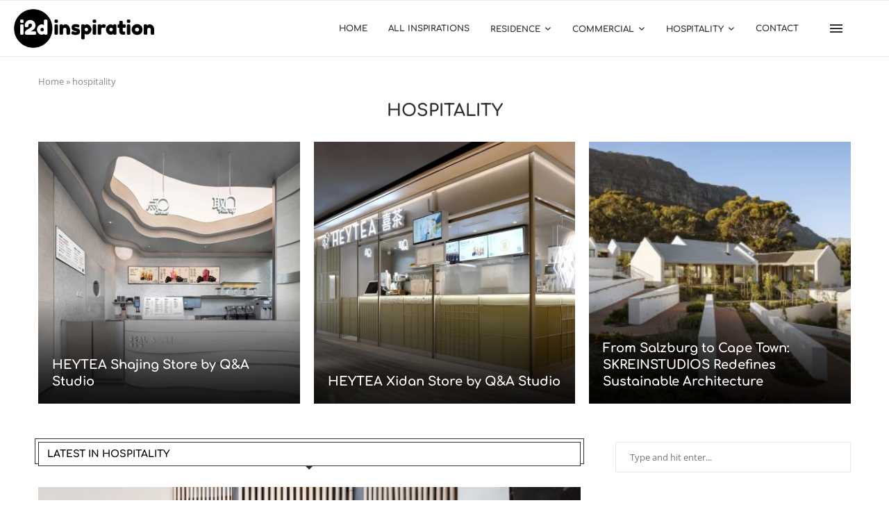

--- FILE ---
content_type: text/html; charset=utf-8
request_url: https://www.google.com/recaptcha/api2/aframe
body_size: 182
content:
<!DOCTYPE HTML><html><head><meta http-equiv="content-type" content="text/html; charset=UTF-8"></head><body><script nonce="aghGt25ocAkqqhTYj2AJ9Q">/** Anti-fraud and anti-abuse applications only. See google.com/recaptcha */ try{var clients={'sodar':'https://pagead2.googlesyndication.com/pagead/sodar?'};window.addEventListener("message",function(a){try{if(a.source===window.parent){var b=JSON.parse(a.data);var c=clients[b['id']];if(c){var d=document.createElement('img');d.src=c+b['params']+'&rc='+(localStorage.getItem("rc::a")?sessionStorage.getItem("rc::b"):"");window.document.body.appendChild(d);sessionStorage.setItem("rc::e",parseInt(sessionStorage.getItem("rc::e")||0)+1);localStorage.setItem("rc::h",'1768891491152');}}}catch(b){}});window.parent.postMessage("_grecaptcha_ready", "*");}catch(b){}</script></body></html>